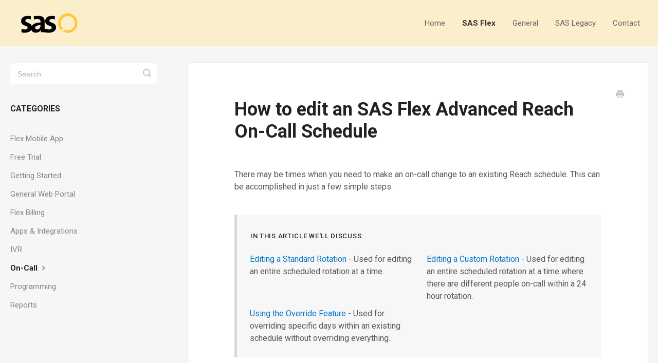

--- FILE ---
content_type: text/html; charset=utf-8
request_url: https://support.specialtyansweringservice.net/article/323-how-to-edit-an-on-call-schedule-new
body_size: 7300
content:


<!DOCTYPE html>
<html>
    
<head>
    <meta charset="utf-8"/>
    <title>How to edit an SAS Flex Advanced Reach On-Call Schedule - Help | Training | Support -Specialty Answering Service Help</title>
    <meta name="viewport" content="width=device-width, maximum-scale=1"/>
    <meta name="apple-mobile-web-app-capable" content="yes"/>
    <meta name="format-detection" content="telephone=no">
    <meta name="description" content="There may be times when you need to make an on-call change to an existing Reach schedule. This can be accomplished in just a few simple steps. In this article w"/>
    <meta name="author" content="Specialty Answering Service"/>
    <link rel="canonical" href="https://support.specialtyansweringservice.net/article/323-how-to-edit-an-on-call-schedule-new"/>
    
        
   
            <meta name="twitter:card" content="summary"/>
            <meta name="twitter:title" content="How to edit an SAS Flex Advanced Reach On-Call Schedule" />
            <meta name="twitter:description" content="There may be times when you need to make an on-call change to an existing Reach schedule. This can be accomplished in just a few simple steps. In this article w"/>


    

    
        <link rel="stylesheet" href="//d3eto7onm69fcz.cloudfront.net/assets/stylesheets/launch-1769174940166.css">
    
    <style>
        body { background: #ffffff; }
        .navbar .navbar-inner { background: #ffffff; }
        .navbar .nav li a, 
        .navbar .icon-private-w  { color: #666666; }
        .navbar .brand, 
        .navbar .nav li a:hover, 
        .navbar .nav li a:focus, 
        .navbar .nav .active a, 
        .navbar .nav .active a:hover, 
        .navbar .nav .active a:focus  { color: #999999; }
        .navbar a:hover .icon-private-w, 
        .navbar a:focus .icon-private-w, 
        .navbar .active a .icon-private-w, 
        .navbar .active a:hover .icon-private-w, 
        .navbar .active a:focus .icon-private-w { color: #999999; }
        #serp-dd .result a:hover,
        #serp-dd .result > li.active,
        #fullArticle strong a,
        #fullArticle a strong,
        .collection a,
        .contentWrapper a,
        .most-pop-articles .popArticles a,
        .most-pop-articles .popArticles a:hover span,
        .category-list .category .article-count,
        .category-list .category:hover .article-count { color: #1155cc; }
        #fullArticle, 
        #fullArticle p, 
        #fullArticle ul, 
        #fullArticle ol, 
        #fullArticle li, 
        #fullArticle div, 
        #fullArticle blockquote, 
        #fullArticle dd, 
        #fullArticle table { color:#585858; }
    </style>
    
        <link rel="stylesheet" href="//s3.amazonaws.com/helpscout.net/docs/assets/5cf57bad2c7d3a3837130ba4/attachments/65eb3ae62411c5087b6843f3/hs_style.css">
    
    <link rel="apple-touch-icon-precomposed" href="//d33v4339jhl8k0.cloudfront.net/docs/assets/5cf57bad2c7d3a3837130ba4/images/5d6686442c7d3a7a4d77c519/sas-icon.png">
    <link rel="shortcut icon" type="image/png" href="//d33v4339jhl8k0.cloudfront.net/docs/assets/5cf57bad2c7d3a3837130ba4/images/5d6686442c7d3a7a4d77c51a/sas-icon.png">
    <!--[if lt IE 9]>
    
        <script src="//d3eto7onm69fcz.cloudfront.net/assets/javascripts/html5shiv.min.js"></script>
    
    <![endif]-->
    
        <script type="application/ld+json">
        {"@context":"https://schema.org","@type":"WebSite","url":"https://support.specialtyansweringservice.net","potentialAction":{"@type":"SearchAction","target":"https://support.specialtyansweringservice.net/search?query={query}","query-input":"required name=query"}}
        </script>
    
        <script type="application/ld+json">
        {"@context":"https://schema.org","@type":"BreadcrumbList","itemListElement":[{"@type":"ListItem","position":1,"name":"Help | Training | Support -Specialty Answering Service Help","item":"https://support.specialtyansweringservice.net"},{"@type":"ListItem","position":2,"name":"SAS Flex","item":"https://support.specialtyansweringservice.net/collection/396-sas-flex"},{"@type":"ListItem","position":3,"name":"How to edit an SAS Flex Advanced Reach On-Call Schedule","item":"https://support.specialtyansweringservice.net/article/323-how-to-edit-an-on-call-schedule-new"}]}
        </script>
    
    
        <!-- begin Google Analytics code -->
<script>
  (function(i,s,o,g,r,a,m){i['GoogleAnalyticsObject']=r;i[r]=i[r]||function(){
  (i[r].q=i[r].q||[]).push(arguments)},i[r].l=1*new Date();a=s.createElement(o),
  m=s.getElementsByTagName(o)[0];a.async=1;a.src=g;m.parentNode.insertBefore(a,m)
  })(window,document,'script','//www.google-analytics.com/analytics.js','ga');

  ga('create', 'UA-12384494-9', 'auto');
  ga('send', 'pageview');

</script>
<!-- end  Google Analytics code -->
<!-- Global site tag (gtag.js) - Google Ads -->
<script async src="https://www.googletagmanager.com/gtag/js?id=AW-976747895"></script>
<script>
  window.dataLayer = window.dataLayer || [];
  function gtag(){dataLayer.push(arguments);}
  gtag('js', new Date());

  gtag('config', 'AW-976747895');
</script>
<!-- Global site tag (gtag.js) - Google Ads End-->
<!-- begin SnapEngage code -->
<script type="text/javascript">
  (function() {
    var se = document.createElement('script'); se.type = 'text/javascript'; se.async = true;
    se.src = '//storage.googleapis.com/code.snapengage.com/js/2aa84875-ec5e-4b13-b5e7-a97acaef30cf.js';
    var done = false;
    se.onload = se.onreadystatechange = function() {
      if (!done&&(!this.readyState||this.readyState==='loaded'||this.readyState==='complete')) {
        done = true;
        /* Place your SnapEngage JS API code below */
        /* SnapEngage.allowChatSound(true); Example JS API: Enable sounds for Visitors. */
      }
    };
    var s = document.getElementsByTagName('script')[0]; s.parentNode.insertBefore(se, s);
  })();
</script>
<!-- end SnapEngage code -->
<link rel="preconnect" href="https://fonts.googleapis.com">
<link rel="preconnect" href="https://fonts.gstatic.com" crossorigin>
<link href="https://fonts.googleapis.com/css2?family=Roboto:wght@400;500;700&display=swap" rel="stylesheet">
    
</head>
    
    <body>
        
<header id="mainNav" class="navbar">
    <div class="navbar-inner">
        <div class="container-fluid">
            <a class="brand" href="https://www.specialtyansweringservice.net">
            
                
                    <img src="//d33v4339jhl8k0.cloudfront.net/docs/assets/5cf57bad2c7d3a3837130ba4/images/5d66864304286350aeeb255e/sas-logo.png" alt="Help | Training | Support -Specialty Answering Service Help" width="300" height="75">
                

            
            </a>
            
                <button type="button" class="btn btn-navbar" data-toggle="collapse" data-target=".nav-collapse">
                    <span class="sr-only">Toggle Navigation</span>
                    <span class="icon-bar"></span>
                    <span class="icon-bar"></span>
                    <span class="icon-bar"></span>
                </button>
            
            <div class="nav-collapse collapse">
                <nav role="navigation"><!-- added for accessibility -->
                <ul class="nav">
                    
                        <li id="home"><a href="/">Home <b class="caret"></b></a></li>
                    
                    
                        
                            <li  class="active"  id="sas-flex"><a href="/collection/396-sas-flex">SAS Flex  <b class="caret"></b></a></li>
                        
                            <li  id="general"><a href="/collection/7-general">General  <b class="caret"></b></a></li>
                        
                            <li  id="sas-legacy"><a href="/collection/19-sas-legacy">SAS Legacy  <b class="caret"></b></a></li>
                        
                    
                    
                        <li id="contact"><a href="#" class="contactUs" onclick="window.Beacon('open')">Contact</a></li>
                        <li id="contactMobile"><a href="#" class="contactUs" onclick="window.Beacon('open')">Contact</a></li>
                    
                </ul>
                </nav>
            </div><!--/.nav-collapse -->
        </div><!--/container-->
    </div><!--/navbar-inner-->
</header>
        <section id="contentArea" class="container-fluid">
            <div class="row-fluid">
                <section id="main-content" class="span9">
                    <div class="contentWrapper">
                        
    
    <article id="fullArticle">
        <h1 class="title">How to edit an SAS Flex Advanced Reach On-Call Schedule</h1>
    
        <a href="javascript:window.print()" class="printArticle" title="Print this article" aria-label="Print this Article"><i class="icon-print"></i></a>
        <p>There may be times when you need to make an on-call change to an existing Reach schedule. This can be accomplished in just a few simple steps.</p>
<section class="index-list">
 <h4>In this article we'll discuss:</h4>
 <ul>
  <li><a href="#standard">Editing a Standard Rotation</a> - Used for editing an entire scheduled rotation at a time.</li>
  <li><a href="#custom">Editing a Custom Rotation</a> - Used for editing an entire scheduled rotation at a time where there are different people on-call within a 24 hour rotation.</li>
  <li><a href="#override">Using the Override Feature</a> - Used for overriding specific days within an existing schedule without overriding everything.</li>
 </ul>
</section>
<h2 id="standard">Editing your Standard Reach Schedule</h2>
<p>In a&nbsp;<em>Standard&nbsp;</em>schedule, the same person or group of people is on-call for the full 24-hour period from the Start time to the Stop time.&nbsp;</p>
<dt>
 1
</dt>
<dd>
 Under the <strong>Rotations</strong>&nbsp;section of your on-call setup, select the highlighted date range you'd like to edit. In this example, we'll edit John's rotation.
 <p><img src="//d33v4339jhl8k0.cloudfront.net/docs/assets/5cf57bad2c7d3a3837130ba4/images/68c2e623f89ab22bf46c164c/file-w1QqSGmvj8.png"></p>
</dd>
<dt>
 2
</dt>
<dd>
 Click the&nbsp;<strong>Gear</strong> icon in the pop-up window to view and edit the calendar settings.
 <p><img src="//d33v4339jhl8k0.cloudfront.net/docs/assets/5cf57bad2c7d3a3837130ba4/images/68c2e691919feb206d215910/file-KRWNMCFJ21.png"></p>
</dd>
<dt>
 3
</dt>
<dd>
 On the next page, select the date range you wish to edit. Remember, whatever you change will affect the entire date range you've selected.
</dd>
<dd>
 <section class="callout-yellow dashed">
  For instructions on how to use the Recurring schedule option, check out <a href="//support.specialtyansweringservice.net/article/318-how-to-set-the-dates-for-your-on-call-schedule-new">this article.</a>
 </section>
 <p><img src="//d33v4339jhl8k0.cloudfront.net/docs/assets/5cf57bad2c7d3a3837130ba4/images/68c2e6cb919feb206d215912/file-g1k3fRz66G.png"></p>
</dd>
<dt>
 4
</dt>
<dd>
 Next, select a label color, then choose a <strong>Type</strong> and <strong>Queue</strong>.
 <section class="callout-yellow dashed">
  The <strong>Type</strong> and <strong>Queue&nbsp;</strong>will tell our system the number of times to reach out, and how long to wait in between attempts.
 </section>
 <p><img src="//d33v4339jhl8k0.cloudfront.net/docs/assets/5cf57bad2c7d3a3837130ba4/images/68c2e6f484f1867dceef7510/file-FZJ5zkmMKG.png"></p>
</dd>
<dt>
 5
</dt>
<dd>
 Finally, choose which staff member(s) you'd like us to reach out to. In our example we've removed John and replaced him with Peter.
 <p><img src="//d33v4339jhl8k0.cloudfront.net/docs/assets/5cf57bad2c7d3a3837130ba4/images/68c2e733919feb206d215915/file-0J7cOzxKtq.png"></p>
</dd>
<dt>
 6
</dt>
<dd>
 When you are finished, click <strong>Save</strong>.&nbsp;You will then be taken back to your calendar where you'll see your newly updated schedule.
 <p><img src="//d33v4339jhl8k0.cloudfront.net/docs/assets/5cf57bad2c7d3a3837130ba4/images/68c2e78eacec4c6ce4fedb80/file-ovEFKUFxYV.png"></p>
</dd>
<h2 id="custom">Editing your Custom Reach Schedule</h2>
<p>In a&nbsp;<em>Custom</em>&nbsp;schedule, there are different people on-call during separate blocks of time within the 24-hour period. In our example, we have Natasha on-call from 8am to 12pm, then Joe on-call from 12pm to 8pm, and then Peter on-call from 8pm to 8am the next morning.</p>
<dt>
 1
</dt>
<dd>
 Under the&nbsp;<strong>Rotations</strong>&nbsp;section of your on-call setup, select the highlighted date range you'd like to edit. In this example, we want to remove Natasha's shift and replace her with Karen.
 <p><img src="//d33v4339jhl8k0.cloudfront.net/docs/assets/5cf57bad2c7d3a3837130ba4/images/68c2ed44acec4c6ce4fedba0/file-0NFznyHSRz.png"></p>
</dd>
<dt>
 2
</dt>
<dd>
 Click the <strong>Gear</strong>&nbsp;icon on the pop-up window to view and edit the calendar settings. From this window you can also see an overview of the shifts currently scheduled.
 <p><img src="//d33v4339jhl8k0.cloudfront.net/docs/assets/5cf57bad2c7d3a3837130ba4/images/68c2eda184f1867dceef7531/file-UI7svZti5q.png"></p>
</dd>
<dt>
 3
</dt>
<dd>
 On the next page, select the date range you wish to edit. Remember, whatever you change will affect the entire date range you've selected. 
 <section class="callout-yellow dashed">
  For instructions on how to use the Recurring schedule option, check out <a href="//support.specialtyansweringservice.net/article/318-how-to-set-the-dates-for-your-on-call-schedule-new">this article.</a>
 </section>
 <p><img src="//d33v4339jhl8k0.cloudfront.net/docs/assets/5cf57bad2c7d3a3837130ba4/images/68c2edd8acec4c6ce4fedba3/file-MSKSO9F3iT.png"></p>
</dd>
<dt>
 4
</dt>
<dd>
 Next, select a label color, then choose a <strong>Type</strong> and <strong>Queue</strong>.
 <section class="callout-yellow dashed">
  The <strong>Type</strong> and <strong>Queue&nbsp;</strong>will tell our system the number of times to reach out, and how long to wait in between attempts.
 </section>
 <p><img src="//d33v4339jhl8k0.cloudfront.net/docs/assets/5cf57bad2c7d3a3837130ba4/images/68c2e6f484f1867dceef7510/file-FZJ5zkmMKG.png"></p>
 <p>On the right-hand side of your screen, you'll see the current schedule, broken down into shifts. Depending on the type of update you want to make, you can add or remove shifts or update the people we are reaching out to. If you are adding or removing shifts, just remember that the overall time frame has to equal 24 hours based on your Start/Stop time. So, if your Start time is 8am, your first shift has to start at 8am and your last shift has to end at 8am (the following day). You can have as many different shifts as you want in between those two times.</p>
 <p><img src="//d33v4339jhl8k0.cloudfront.net/docs/assets/5cf57bad2c7d3a3837130ba4/images/68c2ee0fab413406093001a5/file-F6PnTMAaJo.png"></p>
</dd>
<dt>
 5
</dt>
<dd>
 In our example, we will be updating our first shift by replacing Natasha with Karen. So, we'll choose Karen's name and number from the drop down where Natasha is currently listed.
 <p><img src="//d33v4339jhl8k0.cloudfront.net/docs/assets/5cf57bad2c7d3a3837130ba4/images/68c2ee6dacec4c6ce4fedbae/file-8bni5NKc7s.png"></p>
</dd>
<dt>
 6
</dt>
<dd>
 When you are finished, click&nbsp;<strong>Save</strong>.&nbsp;You will then be taken back to your calendar where you'll see your newly updated schedule.
 <p><img src="//d33v4339jhl8k0.cloudfront.net/docs/assets/5cf57bad2c7d3a3837130ba4/images/68c2ee94ab413406093001ae/file-XbACku11hp.png"></p>
</dd>
<h2 id="override">Using the Override Feature</h2>
<p>The&nbsp;Override feature&nbsp;is used to over-write your current Rotation for last-minute or temporary on-call changes. Adding Override dates helps you see clearly which dates have been adjusted.&nbsp;</p>
<dt>
 1
</dt>
<dd>
 Within the <strong>Overrides</strong> section of your calendar, select or click and drag to highlight the calendar block(s) that need a temporary update. In this case, we'll be overriding the instructions for John's rotation on the 11th.
 <p><img src="//d33v4339jhl8k0.cloudfront.net/docs/assets/5cf57bad2c7d3a3837130ba4/images/68c2eff7f89ab22bf46c1689/file-RzNwToDFcZ.png"></p>
</dd>
<dt>
 2
</dt>
<dd>
 On the next page, confirm that your <strong>Select Dates</strong> tool is displaying the correct date range. The <strong>Override all current schedules</strong> toggle should be enabled.
 <p><img src="//d33v4339jhl8k0.cloudfront.net/docs/assets/5cf57bad2c7d3a3837130ba4/images/68c2efa4ab413406093001be/file-honZfkTnX9.png"></p>
</dd>
<dt>
 3
</dt>
<dd>
 Next, select your label color. If you're updating a Reach schedule, then you'll also need to choose your <strong>Type</strong> and <strong>Queue</strong>.&nbsp;
 <p><img src="//d33v4339jhl8k0.cloudfront.net/docs/assets/5cf57bad2c7d3a3837130ba4/images/68c2e6f484f1867dceef7510/file-FZJ5zkmMKG.png"></p>
 <section class="callout-yellow dashed">
  The <strong>Type</strong> and <strong>Queue&nbsp;</strong>will tell our system the number of times to reach out, and how long to wait in between attempts.
 </section>
</dd>
<dt>
 4
</dt>
<dd>
 Next select either a <strong>Standard</strong> rotation or a Custom rotation depending on your needs.
 <p><img src="//d33v4339jhl8k0.cloudfront.net/docs/assets/5cf57bad2c7d3a3837130ba4/images/68c2ebbf84f1867dceef7526/file-6OYw9ftSuv.png"></p>
</dd>
<dt>
 5
</dt>
<dd>
 Finally, select the staff member(s) you'd like to add to the override rotation. In our example, we want to replace John with Natasha, so we'll choose Natasha's Profile from the drop down.&nbsp;
 <p><img src="//d33v4339jhl8k0.cloudfront.net/docs/assets/5cf57bad2c7d3a3837130ba4/images/68c2f01e862f1a79d5fc8681/file-fpzy5MwTGY.png"></p>
 <p><img src="//d33v4339jhl8k0.cloudfront.net/docs/assets/5cf57bad2c7d3a3837130ba4/images/68c2f03cf89ab22bf46c168b/file-jhrPgOixOt.png"></p>
</dd>
<dt>
 6
</dt>
<dd>
 When you are finished, click <strong>Save</strong>. You will then be taken back to your calendar where you'll see your Rotations, Overrides and Final schedules.
 <p><img src="//d33v4339jhl8k0.cloudfront.net/docs/assets/5cf57bad2c7d3a3837130ba4/images/68c2f06284f1867dceef7555/file-EMjOO6X7v2.png"></p>
 <p>Once you've successfully updated your on-call schedule, you can test it by calling your forwarding number directly and having the agent go through the script to trigger the on-call. Note Reaches will only work via a live call.&nbsp;</p>
</dd>
    </article>
    
        <div class="articleRatings" data-article-url="https://support.specialtyansweringservice.net/article/323-how-to-edit-an-on-call-schedule-new">
            <span class="articleRatings-question">Did this answer your question?</span>
            <span class="articleRatings-feedback">
                <span class="articleRatings-feedback-tick">
                    <svg height="20" viewBox="0 0 20 20" width="20" xmlns="http://www.w3.org/2000/svg">
                        <path d="m8 14a.997.997 0 0 1 -.707-.293l-2-2a.999.999 0 1 1 1.414-1.414l1.293 1.293 4.293-4.293a.999.999 0 1 1 1.414 1.414l-5 5a.997.997 0 0 1 -.707.293" fill="#2CC683" fill-rule="evenodd"/>
                    </svg>
                </span>
                <span class="articleRatings-feedback-message">Thanks for the feedback</span>
            </span>
            <span class="articleRatings-failure">There was a problem submitting your feedback. Please try again later.</span>
            <div class="articleRatings-actions">
                <button class="rateAction rateAction--positive" data-rating="positive">
                    <span class="sr-only">Yes</span>
                    <span class="rating-face">
                        <svg xmlns="http://www.w3.org/2000/svg" width="24" height="24">
                            <path fill-rule="evenodd" d="M5.538 14.026A19.392 19.392 0 0 1 12 12.923c2.26 0 4.432.388 6.462 1.103-1.087 2.61-3.571 4.436-6.462 4.436-2.891 0-5.375-1.825-6.462-4.436zm1.847-3.872a1.846 1.846 0 1 1 0-3.692 1.846 1.846 0 0 1 0 3.692zm9.23 0a1.846 1.846 0 1 1 0-3.692 1.846 1.846 0 0 1 0 3.692z"/>
                        </svg>
                    </span>
                </button>
                <button class="rateAction rateAction--negative" data-rating="negative">
                    <span class="sr-only">No</span>
                    <span class="rating-face">
                        <svg xmlns="http://www.w3.org/2000/svg" width="24" height="24">
                            <path fill-rule="evenodd" d="M7.385 13.846a1.846 1.846 0 1 1 0-3.692 1.846 1.846 0 0 1 0 3.692zm9.23 0a1.846 1.846 0 1 1 0-3.692 1.846 1.846 0 0 1 0 3.692zm-.967 4.95a.992.992 0 0 1-.615-.212c-1.701-1.349-4.364-1.349-6.065 0a.998.998 0 0 1-1.36-.123.895.895 0 0 1 .127-1.3A6.897 6.897 0 0 1 12 15.692c1.555 0 3.069.521 4.266 1.467.41.326.467.909.127 1.3a.982.982 0 0 1-.745.335z"/>
                        </svg>
                    </span>
                </button>
            </div>
        </div>
     

    <section class="articleFoot">
    
        <i class="icon-contact"></i>
        <p class="help">Still need help?
            <a id="sbContact" href="#" class="contactUs" onclick="window.Beacon('open')">Contact Us</a>
            <a id="sbContactMobile" href="#" class="contactUs" onclick="window.Beacon('open')">Contact Us</a>
        </p>
    

    <time class="lu" datetime=2025-09-26 >Last updated on September 26, 2025</time>
    </section>

                    </div><!--/contentWrapper-->
                    
                </section><!--/content-->
                <aside id="sidebar" class="span3">
                 

<form action="/search" method="GET" id="searchBar" class="sm" autocomplete="off">
    
                    <input type="hidden" name="collectionId" value="5f8f2de24cedfd0017dd3931"/>
                    <input type="text" name="query" title="search-query" class="search-query" placeholder="Search" value="" aria-label="Search" />
                    <button type="submit">
                        <span class="sr-only">Toggle Search</span>
                        <i class="icon-search"></i>
                    </button>
                    <div id="serp-dd" style="display: none;" class="sb">
                        <ul class="result">
                        </ul>
                    </div>
                
</form>

                
                    <h3>Categories</h3>
                    <ul class="nav nav-list">
                    
                        
                            <li ><a href="/category/542-flex-mobile-app">Flex Mobile App  <i class="icon-arrow"></i></a></li>
                        
                    
                        
                            <li ><a href="/category/488-free-trial">Free Trial  <i class="icon-arrow"></i></a></li>
                        
                    
                        
                            <li ><a href="/category/499-getting-started">Getting Started  <i class="icon-arrow"></i></a></li>
                        
                    
                        
                            <li ><a href="/category/402-general-web-portal">General Web Portal  <i class="icon-arrow"></i></a></li>
                        
                    
                        
                            <li ><a href="/category/487-flex-billing">Flex Billing  <i class="icon-arrow"></i></a></li>
                        
                    
                        
                            <li ><a href="/category/399-crm-integrations">Apps &amp; Integrations  <i class="icon-arrow"></i></a></li>
                        
                    
                        
                            <li ><a href="/category/400-ivr">IVR  <i class="icon-arrow"></i></a></li>
                        
                    
                        
                            <li  class="active" ><a href="/category/405-on-call">On-Call  <i class="icon-arrow"></i></a></li>
                        
                    
                        
                            <li ><a href="/category/407-programming">Programming  <i class="icon-arrow"></i></a></li>
                        
                    
                        
                            <li ><a href="/category/409-reports">Reports  <i class="icon-arrow"></i></a></li>
                        
                    
                    </ul>
                
                </aside><!--/span-->
            </div><!--/row-->
            <div id="noResults" style="display:none;">No results found</div>
            <footer>
                

<p>&copy;
    
        <a href="https://www.specialtyansweringservice.net">Specialty Answering Service</a>
    
    2026. <span>Powered by <a rel="nofollow noopener noreferrer" href="https://www.helpscout.com/docs-refer/?co=Specialty+Answering+Service&utm_source=docs&utm_medium=footerlink&utm_campaign=Docs+Branding" target="_blank">Help Scout</a></span>
    
        
    
</p>

            </footer>
        </section><!--/.fluid-container-->
        
            

<script id="beaconLoader" type="text/javascript">!function(e,t,n){function a(){var e=t.getElementsByTagName("script")[0],n=t.createElement("script");n.type="text/javascript",n.async=!0,n.src="https://beacon-v2.helpscout.net",e.parentNode.insertBefore(n,e)}if(e.Beacon=n=function(t,n,a){e.Beacon.readyQueue.push({method:t,options:n,data:a})},n.readyQueue=[],"complete"===t.readyState)return a();e.attachEvent?e.attachEvent("onload",a):e.addEventListener("load",a,!1)}(window,document,window.Beacon||function(){});</script>
<script type="text/javascript">window.Beacon('init', '520a4e8e-71ef-4de8-b6fb-a3dd180a1d86')</script>

<script type="text/javascript">
    function hashChanged() {
        var hash = window.location.hash.substring(1); 
        if (hash === 'contact') {
            window.Beacon('open')
        }
    }

    if (window.location.hash) {
        hashChanged()
    }

    window.onhashchange = function () {
        hashChanged()
    }

    window.addEventListener('hashchange', hashChanged, false);

</script>

        
        
    <script src="//d3eto7onm69fcz.cloudfront.net/assets/javascripts/app4.min.js"></script>

<script>
// keep iOS links from opening safari
if(("standalone" in window.navigator) && window.navigator.standalone){
// If you want to prevent remote links in standalone web apps opening Mobile Safari, change 'remotes' to true
var noddy, remotes = false;
document.addEventListener('click', function(event) {
noddy = event.target;
while(noddy.nodeName !== "A" && noddy.nodeName !== "HTML") {
noddy = noddy.parentNode;
}

if('href' in noddy && noddy.href.indexOf('http') !== -1 && (noddy.href.indexOf(document.location.host) !== -1 || remotes)){
event.preventDefault();
document.location.href = noddy.href;
}

},false);
}
</script>
        
    </body>
</html>




--- FILE ---
content_type: text/css
request_url: https://s3.amazonaws.com/helpscout.net/docs/assets/5cf57bad2c7d3a3837130ba4/attachments/65eb3ae62411c5087b6843f3/hs_style.css
body_size: 11968
content:
#fullArticle p, #fullArticle ul, #fullArticle ol, #fullArticle li, #fullArticle div, #fullArticle blockquote, #fullArticle dd, #fullArticle table{
    font-size: 16px;
    line-height: 1.5em;
    margin-bottom: 1.5em;
}
#fullArticle strong {
   color:#263744;
}
#fullArticle dt {
    float: left;
    display: inline-block;
    font-weight: 500;
    text-align: center;
    margin-bottom: 1em;
    font-size: 16px;
    line-height: 1.7em;
    border-radius: 65px;
    color: #403b3b;
    background: #dbd9d2;
    vertical-align: baseline;
    white-space: nowrap;
    margin-right: 5px;
    margin-left: -19px;
    height: 27px;
    width: 17px;
    margin-top: -6px;
    border: 1px solid #dbd9d2;
}
#fullArticle dd {
    margin-left: 40px;
}

.yellow_nav {
	background: #fff5bc!important;
    border-color: #ffe388!important;
}

#fullArticle .callout-yellow.dashed {
    border-left-width: 1px;
    border: 1px dashed;
    background: #fdf8ea;
    border-color: #e7b75f;
    margin: 2em 0 4em;
	line-height: 1.5em;
}

#fullArticle .callout-yellow {
    background: #fff5bc;
    border-color: #ffe388;
}
#fullArticle li {
    margin-bottom: 10px!important;
}
#fullArticle h1.title {
    margin: 0 30px 1.5em 0;
}
#fullArticle h2 {
    padding-bottom: 15px;
    margin: 1.8em 0 .8em;
    font-size: 26px;
    line-height: 32px;
	padding-top: 30px;
}
#fullArticle h3 {
    font-size: 18px;
    line-height: 28px;
	padding-bottom: 10px;
}
#fullArticle h4 {
    font-size: 16px;
    line-height: 24px;
    color:#1e2e3a;
    margin: 2em 0 1.25em;
}
#fullArticle .index-list {
    background: #f7f7f7;
    border-left: 5px solid #d8d8d8;
    margin: 3em 0;
    padding: 15px 0px;
}
#fullArticle .index-list ul {
    list-style: none;
    margin: 0.7em 25px 0em 0;
    width: 100%;
}
#fullArticle .index-list li {
    padding-left: 25px;
	float: left;
    width: 45%;
}
#fullArticle .index-list:before, #fullArticle .index-list:after {
    display: table;
    content: "";
    line-height: 0;
}
#fullArticle .index-list::after {
    clear: both;
}
#fullArticle .index-list h4 {
    text-transform: uppercase;
    margin: 0;
    padding: 15px 26px 10px 26px;
    font-size: 13px;
    font-weight: 500;
    letter-spacing: 0.7px;
	clear:both;
}
#fullArticle img {
    border: 1px solid #D5DCE1;
    margin: 3rem 0;
    padding: 1.25rem;
}
.contentWrapper h1{
font-size:36px;
font-weight:600;
}
#sidebar .nav-list {
    padding: 0;
    margin: 20px 0;
}
#sidebar .nav-list a {
    display: inline-block;
    color: #858585;
    font-size: 15px;
    padding: 8px 15px 0 0;
    line-height: 25px;
    margin-left: 0;
}
#sidebar h3 {
    text-transform: uppercase;
    font-size: 16px;
    color: #222;
    margin-bottom: 4px;
}
body {
    background: #f6f6f4;
		overflow-x: hidden;
		font-family: 'Roboto', sans-serif;
}
.articleList a {
    font-size:18px;
}
.articleList {
    box-sizing: border-box;
    margin-top: 0px;
    padding-top: 5px;
    position: relative;
}
.articleList li a i {
    display: none;
}
.navbar .brand{
    width: 150px;
    margin-left: -20px;
}
#docsSearch {
    background: #fdf8ea;
    border-bottom: none;
    margin-bottom: 80px;
    padding: 4.5em 0;
		position: relative;
}

.contentWrapper h1 {
    margin-bottom: .75em;
}
.contentWrapper p.descrip {
    font-size: 18px;
    line-height: 1.5em;
}

.contentWrapper {
    background: #fff;
    box-shadow: rgba(0, 0, 0, 0.05) 0px 0px 0px 1px, rgb(241, 243, 245) 0px 5px 20px 0px, rgba(0, 0, 0, 0.05) 0px 3px 3px 0px;
	border: none;
    color: #222;
    min-height: 460px;
    padding: 70px 90px;
    position: relative;
    border-radius: 4px;
}

#fullArticle .video {
    position: relative;
    height: 0;
    padding: 0 0 67.5%;
    overflow: hidden;
    margin: 3em 0;
	width: 100%;
}
#fullArticle .video iframe {
	position: absolute;
    top: 0;
    left: 0;
    width: 100%;
    height: 100%;
}
.player {
    position: absolute;
    top: 0;
    left: 0;
    width: 100%;
    height: 100%;
}
#serp-dd .result a:hover, #serp-dd .result > li.active, #fullArticle strong a, #fullArticle a strong, .collection a, .contentWrapper a, .most-pop-articles .popArticles a, .most-pop-articles .popArticles a:hover span, .category-list .category .article-count, .category-list .category:hover .article-count{
    color: #0077CC;
}
.contentWrapper a:hover{
    color: #4381b5;
    text-decoration: underline;
}

.category-list .category {
    text-align: center;
    display: inline-block;
    width: 29%;
    border: 1px solid #e8e8e8;
    margin: 0 .8% 20px;
    padding: 30px 10px;
	padding-top: 160px;
    cursor: pointer;
	border-radius:4px;

    -webkit-transition: background .15s;
    -moz-transition: background .15s;
    -o-transition: background .15s;
    transition: background .15s;
    vertical-align: top;
	background-color: #ffffff;
	transition: all .2s ease-in-out;
	
}

.category-list .category:hover {
	transform: translateY(-10px);
    box-shadow: 0 0.25rem 0.75rem rgb(36 28 21 / 15%);
    overflow: visible;
	background-color: #ffffff;
}


#searchBar button {
    color: #fff;
    text-shadow: 0 -1px 1px rgba(0,0,0,.4);
    background: #007c89;
    border-radius: 0 5px 5px 0;
    border: 1px solid #007c89;
    font-size: 18px;
    padding: 0 1.5em;
    height: 50px;
    position: absolute;
    top: 24px;
    right: -1px;
	transition: all 0.2s ease;
}

#searchBar button:hover {
    background: #0a4e56;
	border: 1px solid #0a4e56;
}

.category-list .category p {
    color: rgba(36,28,21,0.65);
	padding-bottom: 7px;
}

.category-list h3 {
    padding-bottom: 7px;
}

.navbar .nav .active a {
	color: #333;
    font-weight: 600;
}
	
.navbar .nav li a:hover{
	color: #999999;
    transition: color 0.2s;
	
}

.navbar .navbar-inner { background: #fbeeca; }

.navbar .nav .active .caret {
	border-bottom: 5px solid #fbeeca;
}

.navbar-inner{
	-webkit-box-shadow: none;
    -moz-box-shadow: none;
    box-shadow: none;
}

#main-content{
	background: none;
}

.navbar .brand {
	padding: 26.25px 20px;
}
.navbar .nav a {
	font-size: 15px;
}
#searchBar{
	display: flex;
	align-items: center;
	z-index: 2;
}
#searchBar .search-query{
	margin-right: 25px;
	border:none;
}

#searchBar .search-query::placeholder{
  color: #A5B2BD;
  font-weight:normal;
}

input:focus, input[type=text]:focus {
	box-shadow: 0 0 0px 2px #e7b75f inset !important;
    border-color: #e7b75f !important;
}

#searchBar button{
	position: static;
	border-radius: 5px 5px 5px 5px;
}
#serp-dd{
	top: 80px;
	border-radius: 5px 5px 5px 5px;
}

#docsSearch {
	padding: 8.509em 0;
}
#docsSearch h1{
	z-index: 2;
	position: relative;
}

/* Category: icons */

.category-list .category, .category-list .category:hover {
	background-repeat: no-repeat;
	background-position: center 50px;
	background-size: 80px 80px;
}

.category-list h3 {
    color: #333;
    font-size: 18px;
    font-weight: 400;
    line-height: 1.3em
}

#category-489 {
  background-image: url('https://sasses.s3.amazonaws.com/support_mobileapps.png');
}
#category-542 {
  background-image: url('https://sasses.s3.amazonaws.com/support_flexapp.png');
}
#category-499 {
  background-image: url('https://sasses.s3.amazonaws.com/support_gettingstarted.png');
}
#category-12 {
  background-image: url('https://sasses.s3.amazonaws.com/support_forwarding.png');
}
#category-497 {
  background-image: url('https://sasses.s3.amazonaws.com/support_capabilities.png');
}
#category-491 {
  background-image: url('https://sasses.s3.amazonaws.com/support_legacybilling.png');
}
#category-494 {
  background-image: url('https://sasses.s3.amazonaws.com/support_cancelling.png');
}
#category-493 {
  background-image: url('https://sasses.s3.amazonaws.com/support_usage.png');
}
#category-498 {
  background-image: url('https://sasses.s3.amazonaws.com/support_generalfaq.png');
}
#category-495 {
  background-image: url('https://sasses.s3.amazonaws.com/support_contracts.png');
}
#category-496 {
  background-image: url('https://sasses.s3.amazonaws.com/support_security.png');
}
#category-488 {
  background-image: url('https://sasses.s3.amazonaws.com/support_freetrial.png');
}
#category-402 {
  background-image: url('https://sasses.s3.amazonaws.com/support_portal.png');
}
#category-487 {
  background-image: url('https://sasses.s3.amazonaws.com/support_billing.png');
}
#category-399 {
  background-image: url('https://sasses.s3.amazonaws.com/support_integrations.png');
}
#category-400 {
  background-image: url('https://sasses.s3.amazonaws.com/support_ivr.png');
}
#category-405 {
  background-image: url('https://sasses.s3.amazonaws.com/support_oncall.png');
}
#category-407 {
  background-image: url('https://sasses.s3.amazonaws.com/support_programming.png');
}
#category-409 {
  background-image: url('https://sasses.s3.amazonaws.com/support_reports.png');
}
#category-33 {
  background-image: url('https://sasses.s3.amazonaws.com/support_legacyportal.png');
}
#category-34 {
  background-image: url('https://sasses.s3.amazonaws.com/support_legacyapp.png');
}
#category-31 {
  background-image: url('https://sasses.s3.amazonaws.com/support_legacyoncall.png');
}
#category-32 {
  background-image: url('https://sasses.s3.amazonaws.com/support_legacyprogramming.png');
}
#category-40 {
  background-image: url('https://sasses.s3.amazonaws.com/support_legacyreports.png');
}

.container-fluid{
	max-width: 1250px;
}

#sidebar form .search-query {
	height: 42px;
	border-radius: 5px;
	letter-spacing: 0.2px;
	padding-top: 5px;
	border: none;
}
#sidebar #searchBar button:hover{
	border: none;
}

@media screen and (min-width: 500px) and (max-width: 1000px){	
	.container-fluid {
		width: 95%;
	}
}

@media screen and (max-width: 1024px) {
  #docsSearch {
		padding: 3.509em 0;
    /* background-image: url('https://sasses.s3.amazonaws.com/support_bannerleft.png'), url('https://sasses.s3.amazonaws.com/support_bannerright.png');
    background-position: left bottom, right bottom;
    background-size: auto 270px, auto 270px;
    background-repeat: no-repeat, no-repeat; */
    margin-bottom: 50px;
  }
}

@media (min-width: 769px){
	.navbar .nav {
		top: 50%;
		transform: translateY(-50%);
		bottom: auto;
	}
}

@media screen and (min-width: 1025px) {
  #docsSearch::before {
    background-image: url('https://sasses.s3.amazonaws.com/support_bannerleft.png');
    background-repeat: no-repeat;
    background-size: cover;
    bottom: 0;
    content: "";
    height: 100%;
    position: absolute;
    left: 0%;
    top: 0;
    width: 515px;
    transition: left 0.2s;
  }
  #docsSearch::after {
    background-image: url('https://sasses.s3.amazonaws.com/support_bannerright.png');
    background-repeat: no-repeat;
    background-size: cover;
    bottom: 0;
    content: "";
    height: 100%;
    position: absolute;
    right: 0%;
    top: 0;
    width: 515px;
    transition: right 0.2s;
  }
}

@media screen and (min-width: 1025px) and (max-width: 1899px) {
  #docsSearch h1 {
    font-size: 36px;
  }
}

@media screen and (min-width: 1025px) and (max-width: 1399px){
  #docsSearch::before {
    left: -10%;
  }
  #docsSearch::after {
    right: -10%;
  }
}

@media screen and (min-width: 1900px) {
  #docsSearch {
    padding: 10.1099em 0;
  }

  #docsSearch::before {
    width: 580px;
  }

  #docsSearch::after {
    width: 580px;
  }
}

@media (max-width: 768px){
	.navbar .btn-navbar {
		margin-top: 30px;
	}
	#searchBar button span{
		display: none;
	}
	#searchBar .search-query {
    margin-right: 15px;
	}
}

--- FILE ---
content_type: text/plain
request_url: https://www.google-analytics.com/j/collect?v=1&_v=j102&a=1109799649&t=pageview&_s=1&dl=https%3A%2F%2Fsupport.specialtyansweringservice.net%2Farticle%2F323-how-to-edit-an-on-call-schedule-new&ul=en-us%40posix&dt=How%20to%20edit%20an%20SAS%20Flex%20Advanced%20Reach%20On-Call%20Schedule%20-%20Help%20%7C%20Training%20%7C%20Support%20-Specialty%20Answering%20Service%20Help&sr=1280x720&vp=1280x720&_u=IEBAAEABAAAAACAAI~&jid=634421919&gjid=1610588527&cid=274818372.1769279453&tid=UA-12384494-9&_gid=586049996.1769279453&_r=1&_slc=1&z=1475168103
body_size: -457
content:
2,cG-1MR5CDR62G